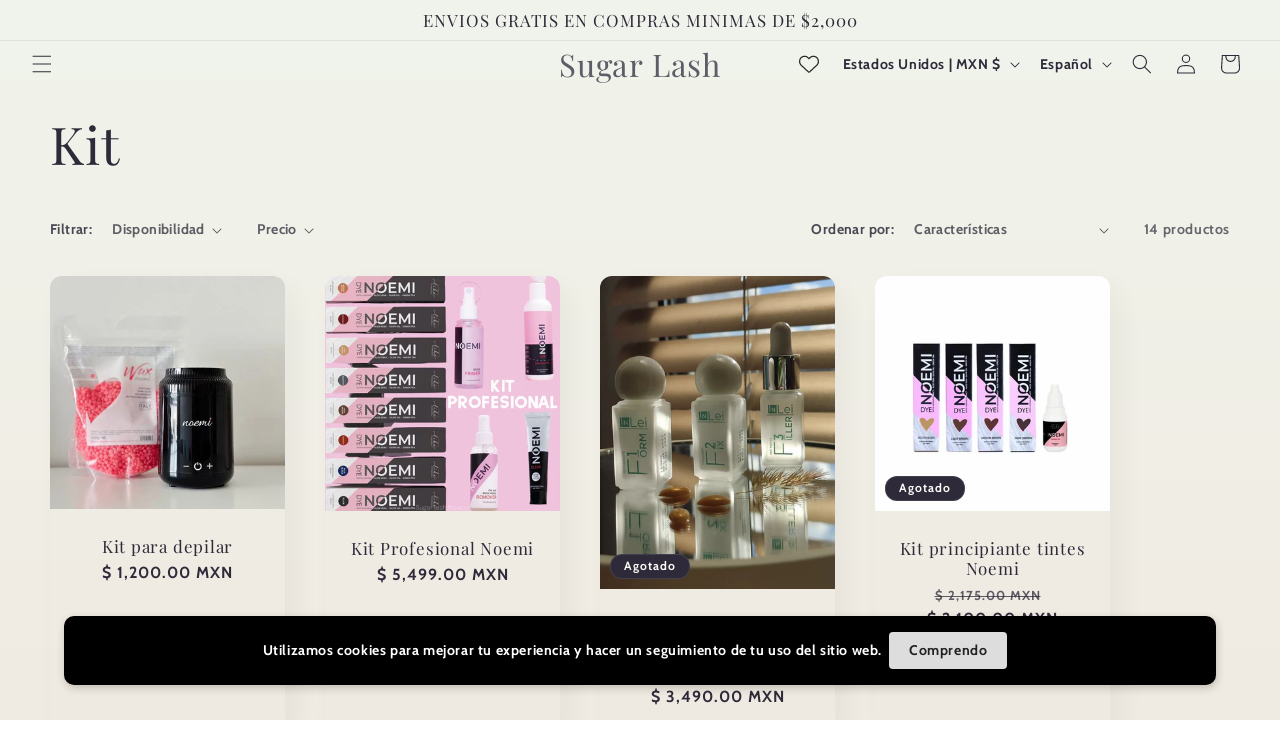

--- FILE ---
content_type: text/javascript
request_url: https://cdn-sf.vitals.app/assets/js/m53.2977a52b9264c6fc810a.chunk.bundle.js
body_size: 19921
content:
(window.webpackChunkvitalsLibrary=window.webpackChunkvitalsLibrary||[]).push([[8228],{1798:(t,e,o)=>{"use strict";o.d(e,{A:()=>s});var i=o(5859);var n;function r(){return r=Object.assign?Object.assign.bind():function(t){for(var e=1;e<arguments.length;e++){var o=arguments[e];for(var i in o)({}).hasOwnProperty.call(o,i)&&(t[i]=o[i])}return t},r.apply(null,arguments)}const s=t=>i.createElement("svg",r({"aria-hidden":"true","data-prefix":"fal","data-icon":"times",className:"times-light_svg__svg-inline--fa times-light_svg__fa-times times-light_svg__fa-w-10",xmlns:"http://www.w3.org/2000/svg",viewBox:"0 0 320 512"},t),n||(n=i.createElement("path",{fill:"currentColor",d:"M193.94 256 296.5 153.44l21.15-21.15c3.12-3.12 3.12-8.19 0-11.31l-22.63-22.63c-3.12-3.12-8.19-3.12-11.31 0L160 222.06 36.29 98.34c-3.12-3.12-8.19-3.12-11.31 0L2.34 120.97c-3.12 3.12-3.12 8.19 0 11.31L126.06 256 2.34 379.71c-3.12 3.12-3.12 8.19 0 11.31l22.63 22.63c3.12 3.12 8.19 3.12 11.31 0L160 289.94 262.56 392.5l21.15 21.15c3.12 3.12 8.19 3.12 11.31 0l22.63-22.63c3.12-3.12 3.12-8.19 0-11.31L193.94 256z"})))},173:(t,e,o)=>{"use strict";o.d(e,{A:()=>d});var i=o(8578);var n=o.n(i);var r=o(3543);var s=o(8387);var a=o(854);var l=n()(!1);l.i(r.A);l.i(s.A);l.i(a.A);l.push([t.id,".Vtl-ProductDetailsCard{display:grid;gap:var(--vtl-space-16);grid-template-columns:1fr}.Vtl-ProductDetailsCard__Image{height:auto;width:100%;max-height:250px;object-fit:contain}.Vtl-ProductDetailsCard__Details{display:flex;flex-direction:column;min-width:var(--vtl-space-1);padding:var(--vtl-space-0) var(--vtl-space-16) var(--vtl-space-16);gap:var(--vtl-space-16)}.Vtl-ProductDetailsCard__Title{margin-top:0;font-size:var(--vtl-font-size-20);font-weight:var(--vtl-font-weight-600);line-height:28px}.Vtl-ProductDetailsCard__ProductLink{text-decoration:none;color:inherit}.Vtl-ProductDetailsCard__Prices{display:flex;flex-flow:wrap;gap:var(--vtl-space-8);align-items:center}.Vtl-ProductDetailsCard__DiscountedPrice{font-size:var(--vtl-font-size-16);border:var(--vtl-border-width-2) solid;padding:var(--vtl-space-4) var(--vtl-space-8);border-radius:34px;font-weight:var(--vtl-font-weight-400)}.Vtl-ProductDetailsCard__Price{flex:0 0 auto;text-decoration-line:line-through;font-size:var(--vtl-font-size-14)}.Vtl-ProductDetailsCard__CompareAtPrice{flex:0 0 auto;text-decoration-line:line-through;font-size:var(--vtl-font-size-14)}.Vtl-ProductDetailsCard__Actions{display:flex;flex-direction:column;gap:var(--vtl-space-12)}.Vtl-ProductDetailsCard__Variants{max-width:100%}.Vtl-ProductDetailsCard__AcceptButton{border-radius:var(--vtl-border-radius-4);color:var(--vtl-color-text-default-on-light);border:var(--vtl-border-width-1) solid;height:var(--vtl-space-40);cursor:pointer;font-size:var(--vtl-font-size-14);font-weight:var(--vtl-font-weight-600);text-align:center}@media(min-width: 550px){.Vtl-ProductDetailsCard{grid-template-columns:392px repeat(auto-fit, minmax(260px, 400px));width:100%;max-width:1000px;justify-content:center}.Vtl-ProductDetailsCard__Image{object-fit:contain;max-height:360px;max-width:360px;padding:var(--vtl-space-0) var(--vtl-space-0) var(--vtl-space-32) var(--vtl-space-32)}.Vtl-ProductDetailsCard__Details{padding:var(--vtl-space-0) var(--vtl-space-32) var(--vtl-space-32) var(--vtl-space-0)}}",""]);const d=l},4563:(t,e,o)=>{"use strict";o.d(e,{A:()=>r});var i=o(8578);var n=o.n(i)()(!1);n.push([t.id,"@media(max-width: 767px){.Vtl-AddToCartPopup .Vtl-Modal__ContentWrapper{height:calc(100vh - 50px);height:100svh}}.Vtl-AddToCartPopup .Vtl-Modal__ContentWrapper .Vtl-Modal__Content{border-radius:0}.Vtl-AddToCartPopup .Vtl-Modal__Content{overflow-y:auto}.Vtl-AddToCartPopup__Header{display:flex;padding:16px 32px;align-items:center;border-bottom:1px solid rgba(214,214,214,.4);justify-content:space-between}.Vtl-AddToCartPopup__Header h5{flex:1;margin:0}@media(max-width: 767px){.Vtl-AddToCartPopup__Header{padding:16px}}.Vtl-AddToCartPopup__Message{display:flex;align-items:center;line-height:1}.Vtl-AddToCartPopup__Checkmark{margin-right:6px}.Vtl-AddToCartPopup__CloseButton{height:28px;width:28px;display:flex;align-items:center;justify-content:center;cursor:pointer}.Vtl-AddToCartPopup__CloseButton svg{width:20px;height:20px}.Vtl-AddToCartPopup__Banner{padding:16px;display:flex;align-items:center;font-size:24px;font-weight:bold}.Vtl-AddToCartPopup__Banner span{margin:0 6px}.Vtl-AddToCartPopup__VdBody{padding:16px;overflow:hidden;overflow-y:auto;max-height:100%;height:calc(100vh - 250px)}.Vtl-AddToCartPopup__VdBody__Title{font-size:22px;font-weight:bold;margin:0;padding-bottom:20px}.Vtl-AddToCartPopup__VdBody__BodyContainer{display:flex;font-size:14px;max-width:800px;justify-content:space-around;gap:16px;flex-direction:column;align-items:normal}.Vtl-AddToCartPopup__VdBody__BodyContainer img{width:auto;object-fit:contain}.Vtl-AddToCartPopup__VdBody__BodyContainer ol{display:flex;list-style-type:none;flex-direction:column;margin:0;gap:8px;padding:16px;background:rgba(34,34,34,.0549019608);border-radius:8px}.Vtl-AddToCartPopup__VdBody__BodyContainer li{display:flex;flex-direction:row;gap:8px;font-size:14px;width:100%;align-items:center}.Vtl-AddToCartPopup__VdBody__BodyContainer li span{width:24px}.Vtl-AddToCartPopup__VdBody__BodyContainer li select{width:100%;padding:6px 4px 6px 8px;border-radius:4px;font-family:inherit}.Vtl-AddToCartPopup__VdBody__VariantsContainer{display:flex;flex-direction:column;gap:8px;width:100%}.Vtl-AddToCartPopup__VdBody__ProductTitle{font-size:18px;margin:0;padding:0}.Vtl-AddToCartPopup__VdBody__PriceSection{display:flex;gap:18px;font-size:14px;flex-wrap:wrap}.Vtl-AddToCartPopup__VdBody__Quantity{width:-moz-fit-content;width:fit-content}.Vtl-AddToCartPopup__VdBody__DiscountedPrice{color:#b30909}.Vtl-AddToCartPopup__VdBody__Price,.Vtl-AddToCartPopup__VdBody__CompareAtPrice{text-decoration:line-through;color:inherit}.Vtl-AddToCartPopup__Footer{display:flex;padding:16px;align-items:center;border-top:1px solid rgba(214,214,214,.4);justify-content:flex-end;font-family:inherit}@media(min-width: 769px){.Vtl-AddToCartPopup__Footer{padding:16px 32px}}.Vtl-AddToCartPopup__Footer button{color:#fff;height:40px;border:none;border-radius:4px;padding:8px 15px;line-height:1.2;background-color:#222;text-align:center;cursor:pointer}.Vtl-AddToCartPopup__Footer.showShadow{box-shadow:0 -3px 20px 10px rgba(0,0,0,.1)}@media(min-width: 768px){.Vtl-AddToCartPopup .Vtl-Modal__ContentWrapper{overflow:hidden;width:800px}.Vtl-AddToCartPopup .Vtl-Modal__ContentWrapper .Vtl-Modal__Content{border-radius:8px}.Vtl-AddToCartPopup__Banner{padding:16px 32px}.Vtl-AddToCartPopup__VdBody__BodyContainer{flex-direction:row;gap:24px;width:auto;justify-content:flex-start;align-items:flex-start;max-height:100%}.Vtl-AddToCartPopup__VdBody__BodyContainer img{width:50%}.Vtl-AddToCartPopup__VdBody__VariantsContainer{width:50%}.Vtl-AddToCartPopup__VdBody{max-height:524px;height:auto;padding:32px}}",""]);const r=n},139:(t,e,o)=>{"use strict";o.d(e,{A:()=>r});var i=o(8578);var n=o.n(i)()(!1);n.push([t.id,".Vtl-Spinner{display:block !important;border-radius:50%;width:1em;height:1em;transform:translateZ(0);animation:vtl-spinner-rotate 1.1s infinite linear;margin:0 auto;border:.1em solid rgba(0,0,0,.2);border-left:.1em solid #000}@keyframes vtl-spinner-rotate{0%{transform:rotate(0deg)}100%{transform:rotate(360deg)}}@keyframes vtl-spinner-rotate{0%{transform:rotate(0deg)}100%{transform:rotate(360deg)}}@media(min-width: 769px){.Vtl-CheckoutClickModal__Content{width:780px}}.Vtl-CheckoutClickModal__Header{display:flex;height:56px;padding:16px;align-items:center;border-bottom:1px solid rgba(34,34,34,.2);justify-content:space-between;box-sizing:border-box}.Vtl-CheckoutClickModal__Text{display:block;text-overflow:ellipsis;max-width:100%;overflow:hidden;white-space:nowrap}.Vtl-CheckoutClickModal__Checkmark{margin-right:6px}.Vtl-CheckoutClickModal__CloseButton{height:28px;width:28px;display:flex;align-items:center;justify-content:center;cursor:pointer}.Vtl-CheckoutClickModal__CloseButton svg{width:20px;height:20px}.Vtl-CheckoutClickModal__Body{display:flex;flex-direction:column;padding:16px;gap:24px;max-height:calc(100vh - 250px);overflow-y:auto}@media(min-width: 769px){.Vtl-CheckoutClickModal__Body{max-height:564px;padding:32px;gap:20px}}.Vtl-CheckoutClickModal__OfferContainer{display:grid;grid-template-columns:1fr;align-items:center;gap:16px}@media(min-width: 769px){.Vtl-CheckoutClickModal__OfferContainer{gap:24px;grid-template-columns:calc(70% - 12px) calc(30% - 12px)}}.Vtl-CheckoutClickModal__ProductDetailsContainer{display:grid;grid-template-columns:calc(50% - 8px) calc(50% - 8px);justify-content:center;align-items:flex-start;gap:16px}@media(min-width: 460px){.Vtl-CheckoutClickModal__ProductDetailsContainer{grid-template-columns:calc(30% - 8px) calc(70% - 8px)}}@media(min-width: 769px){.Vtl-CheckoutClickModal__ProductDetailsContainer{gap:24px;grid-template-columns:calc(40% - 12px) calc(60% - 12px)}}.Vtl-CheckoutClickModal__Image{height:auto;width:100%;object-fit:contain;border-radius:var(--radius-4, 4px)}.Vtl-CheckoutClickModal__ProductDetailsContent{display:flex;flex-direction:column;justify-content:center;align-items:flex-start;gap:8px;overflow:hidden}.Vtl-CheckoutClickModal__OfferBadge{display:flex;height:24px;padding:var(--space-050, 2px) var(--space-300, 12px);justify-content:center;align-items:center;font-feature-settings:\"clig\" off,\"liga\" off}.Vtl-CheckoutClickModal__ProductTitle{display:block;overflow:hidden;font-feature-settings:\"clig\" off,\"liga\" off;text-overflow:ellipsis;margin:0;max-width:100%;white-space:nowrap}.Vtl-CheckoutClickModal__PriceSection{display:flex;gap:var(--space-200, 8px);flex-wrap:wrap}.Vtl-CheckoutClickModal__Price,.Vtl-CheckoutClickModal__CompareAtPrice{text-decoration:line-through;opacity:50%}.Vtl-CheckoutClickModal__VariantSelector{width:100%;border:1px solid rgba(34,34,34,.5);padding:8px;outline:none;box-shadow:none;max-width:195px}.Vtl-CheckoutClickModal__Actions{display:flex;align-items:center;justify-content:flex-end;gap:8px;box-sizing:border-box;overflow:hidden}@media(min-width: 769px){.Vtl-CheckoutClickModal__Actions{height:auto}}.Vtl-CheckoutClickModal__Actions .Vtl-CheckoutClickModal__AddToOrderButton--isDisabled{background-color:rgba(34,34,34,.2);pointer-events:none;padding:8px 16px;border:0}.Vtl-CheckoutClickModal__Actions .Vtl-Spinner{border-color:#fff;border-left-color:#0e0101}.Vtl-CheckoutClickModal__AddToOrderButton{display:flex;justify-content:center;align-items:center;width:100%;gap:2px;padding:8px 16px 8px 8px;box-sizing:border-box;cursor:pointer;border:0;background:rgba(0,0,0,0);font-family:inherit;font-size:inherit;letter-spacing:inherit;overflow:hidden}.Vtl-CheckoutClickModal__AddToOrderButton svg{width:20px;height:20px}.Vtl-CheckoutClickModal__AddToOrderButton--isDisabled .Vtl-CheckoutClickModal__AddToOrderButtonText{max-width:100%;color:#838384}@media(min-width: 769px){.Vtl-CheckoutClickModal__AddToOrderButton{width:auto}}.Vtl-CheckoutClickModal__AddToOrderButtonText{display:block;text-overflow:ellipsis;overflow:hidden;white-space:nowrap;max-width:calc(100% - 22px)}.Vtl-CheckoutClickModal__RemoveButton{display:flex;width:36px;padding:8px;align-items:center;justify-content:center;cursor:pointer;border:none;box-sizing:border-box;background:rgba(0,0,0,0);font-family:inherit;font-size:inherit;letter-spacing:inherit}.Vtl-CheckoutClickModal__RemoveButton svg{width:20px;height:20px}.Vtl-CheckoutClickModal__Footer{display:flex;padding:16px;align-items:center;border-top:1px solid rgba(34,34,34,.2);justify-content:flex-end;font-family:inherit;box-sizing:border-box}.Vtl-CheckoutClickModal__Footer.showShadow{box-shadow:0 -3px 20px 10px rgba(0,0,0,.1)}.Vtl-CheckoutClickModal__AcceptButton{border:0;border-radius:4px;padding:8px 16px;text-align:center;cursor:pointer;font-family:inherit;font-size:inherit;letter-spacing:inherit}",""]);const r=n},442:(t,e,o)=>{"use strict";o.d(e,{A:()=>r});var i=o(8578);var n=o.n(i)()(!1);n.push([t.id,".Vtl-Checkmark{color:#000;font-size:12px}",""]);const r=n},4250:t=>{var e=function(t){return'string'==typeof t};function o(t,o,i){var n=0;var r=0;if(''===t)return t;if(!t||!e(t))throw new TypeError('First argument to react-string-replace#replaceString must be a string');var s=o;(function(t){return t instanceof RegExp})(s)||(s=new RegExp('('+(a=s,l=/[\\^$.*+?()[\]{}|]/g,d=RegExp(l.source),a&&d.test(a)?a.replace(l,'\\$&'):a)+')','gi'));var a,l,d;var c=t.split(s);for(var u=1,p=c.length;u<p;u+=2)if(void 0!==c[u]&&void 0!==c[u-1]){r=c[u].length;n+=c[u-1].length;c[u]=i(c[u],u,n);n+=r}else console.warn('reactStringReplace: Encountered undefined value during string replacement. Your RegExp may not be working the way you expect.');return c}t.exports=function(t,i,n){Array.isArray(t)||(t=[t]);return function(t){var e=[];t.forEach(function(t){Array.isArray(t)?e=e.concat(t):e.push(t)});return e}(t.map(function(t){return e(t)?o(t,i,n):t}))}},3162:(t,e,o)=>{"use strict";o.d(e,{Py:()=>r,aG:()=>s,fE:()=>n});var i=o(1754);var n;!function(t){t.X79="none";t.T69="percent";t.T27="fixed_off"}(n||(n={}));var r;!function(t){t.X34="current_prices";t.F79="initial_prices"}(r||(r={}));const s=(t,e,o,r=!0)=>{if(o===n.T69)return t-e/100*t;return t-(r?i.b.T74.J74(e):e)}},7202:(t,e,o)=>{"use strict";o.d(e,{F:()=>n,n:()=>i});const i=0;const n=1},4359:(t,e,o)=>{"use strict";o.d(e,{K:()=>i});class i{F80(){return 0}U65(){}O22(){return!0}A38(){return!1}P7(t){}K82(t){}K83(){return this.R28}}},3297:(t,e,o)=>{"use strict";o.d(e,{Iy:()=>a,QC:()=>p,T7:()=>u,cN:()=>c,hX:()=>l});var i=o(593);var n=o(1754);var r=o(7798);var s=o(6636);const a=t=>(0,s.s)(t?'NewVolumeDiscountRadio':'VolumeDiscountRadio');function l(t){return t.reduce((e,o,i)=>Object.assign(Object.assign({},e),{[o.qty]:i===t.length-1?`${t[i].qty}+`:`${t[i].qty} - ${t[i+1].qty}`}),{})}function d(t){const[e,o]=n.b.X64.n72(r.X.G54);return{[i.sC.V0]:`${e(o.H28)} {{ quantity }} ${e(o.E75)} {{ discount_amount }} ${e(o.H27)}`,[i.sC.V1]:`${e(o.H28)} {{ quantity }} ${e(o.H26)} {{ price_each }} ${e(o.E76)}`,[i.sC.Y28]:`${e(o.H28)} {{ quantity }} ${e(o.H29)} ${e(o.E78)} {{ discount_total }}`,[i.sC.T28]:`${e(o.H28)} {{ quantity }} ${e(o.H26)} {{ price_each }}`}[t]}function c(t,e,o){if(-1===t.findIndex(t=>0===t))return t;const i=t.reduce((t,e)=>{if(!e)return t;t[e]||(t[e]=0);t[e]+=1;return t},{});const n=Object.keys(e).map(Number);n.unshift(o);let r=0;return t.map(t=>{if(0!==t)return t;let o=n[r];for(;o&&(i[o]||0)>=e[o];){r+=1;o=n[r]}if(o){i[o]||(i[o]=0);i[o]+=1;return o}return 0})}function u({R55:t,h4:e,s64:o,v23:n,T29:r}){if(void 0===t)return e||d(i.sC.T28);if(o){const e=o[t];if(e)return e}if(Object.values(i.sC).includes(r)){const t=d(r);if(t)return t}return n||d(i.sC.V0)}function p(t,e){const o=void 0!==t&&e?e[t]:void 0;return{title:(null==o?void 0:o.title)||'',badge:(null==o?void 0:o.badge)||'',subtitle:(null==o?void 0:o.subtitle)||'',label:(null==o?void 0:o.label)||''}}},9547:(t,e,o)=>{"use strict";o.d(e,{u:()=>y});var i=o(8836);var n=o(5859);var r=o(3297);var s=o(1785);const a=(0,n.memo)(function({className:t,onChange:e,index:o,selectedId:a,selectName:l,disabledOptions:d=[],variants:c,radioWithSubtitle:u=!1}){const p=(0,n.useMemo)(()=>(0,r.Iy)(u),[u]);const h=(0,n.useCallback)(t=>{null==e||e(Number(t.key),o)},[o,e]);const v=(0,n.useMemo)(()=>c.map(t=>({key:t.Y68,label:t.W53})),[c]);let f=(0,n.useMemo)(()=>v.find(t=>t.key===a),[v,a]);f||(f=v[0]);return(0,i.Y)(s.J,{formName:l,className:p({element:'VariantSelector',extra:t,modifiers:{Invalid:0===a}}),options:v,selectedOption:f,disabledOptions:d,onChange:h})});var l=o(593);var d=o(1076);var c=o(8430);var u=o(5956);var p=o(7466);var h=o(1754);var v=o(773);var f=o(245);const g=(t,e)=>(0,d.sH)(void 0,void 0,void 0,function*(){try{const o=`${window.location.origin}${window.location.pathname}?${(0,f.lc)({section_id:t,variant:e})}`;const i=yield fetch(o);if(!i.ok)throw new Error(`HTTP ${i.status}: ${i.statusText}`);const n=yield i.text();return(new DOMParser).parseFromString(n,'text/html')}catch(t){throw new Error('Could not fetch updated document')}});const m=t=>(0,d.sH)(void 0,void 0,void 0,function*(){if((0,c.WI)()||(0,c.bl)())try{const e=document.querySelector('media-gallery');if(!e)return;const o=h.b.T77.w39();const i=null==o?void 0:o.S41.find(e=>e.Y68===t);if(!i)throw new Error('Variant not found');if(!i.B59)return;if((0,c.WI)()){const o=(0,c.R$)();if(!o)throw new Error('Section ID not found');const n=document.querySelector('product-info');n&&'updateMedia'in n?yield((t,e,o,i)=>(0,d.sH)(void 0,void 0,void 0,function*(){try{const n=yield g(e,o);t.updateMedia(n,i)}catch(t){u.a.n24(new p.v('Could not update product media using product-info',p.J.W38,{L71:{vid:o,sid:e,err:t instanceof Error?t.message:String(t)}}));throw t}}))(n,o,t,i.B59):'setActiveMedia'in e&&(yield((t,e,o)=>(0,d.sH)(void 0,void 0,void 0,function*(){const i=`${e}-${o}`;t.setActiveMedia(i,!0)}))(e,o,i.B59))}else(0,c.bl)()&&(yield((t,e)=>(0,d.sH)(void 0,void 0,void 0,function*(){const o=(0,c.qh)();if(!o)throw new Error('Section ID not found');try{const i=(yield g(o,e)).querySelector('media-gallery');i&&t.replaceWith(i)}catch(t){u.a.n24(new p.v('Could not update product media by replacing media-gallery',p.J.W38,{L71:{vid:e,sid:o,err:t instanceof Error?t.message:String(t)}}))}}))(e,t))}catch(e){u.a.n24(new p.v('Could not update media on tier change',p.J.W38,{L71:{vid:t,err:e instanceof Error?e.message:String(e),t:(0,v.D)(),sr:10}}))}});const y=(0,n.memo)(function({tier:t,onVariantChange:e,selectedVariantIds:o,variants:s,variantQuantities:d,variantSelectorType:c,radioWithSubtitle:u=!1}){const p=(0,n.useMemo)(()=>(0,r.Iy)(u),[u]);const h=(0,n.useMemo)(()=>s.filter(t=>t.M21),[s]);const v=(0,n.useCallback)((i,n)=>{if('undefined'==typeof n)null==e||e(Array.from(new Array(t.qty)).map(()=>i));else{if(!o)return;const t=[...o];t[n]=i;null==e||e(t,n)}i&&0!==i&&m(i)},[e,o,t.qty]);const f=(0,n.useMemo)(()=>{if(c===l.zm.N40)return h.map(t=>t.Y68).filter(e=>d[e]<=t.qty);if(c===l.zm.K84){const t=null==o?void 0:o.reduce((t,e)=>{t[e]||(t[e]=0);t[e]+=1;return t},{});return h.map(t=>t.Y68).filter(e=>((null==d?void 0:d[e])||0)-((null==t?void 0:t[e])||0)<1)}return[]},[h,o,t.qty,d,c]);switch(c){case l.zm.K84:return(0,i.Y)("ol",{className:p('Variants','Each'),children:Array.from(new Array(t.qty)).map((e,n)=>(0,i.FD)("li",{className:p('VariantsItem'),children:[t.qty>1&&!u&&(0,i.FD)("span",{className:p('VariantsItemNumber'),children:["#",n+1]}),(0,i.Y)(a,{selectedId:o[n],index:n,onChange:v,disabledOptions:f,selectName:`VDSelect-${t.qty}-${n}`,variants:h,radioWithSubtitle:u})]},n))});case l.zm.N40:return(0,i.Y)("ol",{className:p('Variants','One'),children:(0,i.Y)("li",{className:p('VariantsItem'),children:(0,i.Y)(a,{selectedId:o[0],onChange:v,disabledOptions:f,selectName:`VDSelect-${t.qty}-all`,variants:h,radioWithSubtitle:u})})});default:return null}})},1455:(t,e,o)=>{"use strict";o.d(e,{I:()=>d,k:()=>c});var i=o(1754);var n=o(9661);var r=o(7798);var s=o(593);var a=o(5254);function l(t,e,o){let n=e;if(r=o,!i.b.T74.w45()&&r===s.Sv.P60){n=i.b.T74.J74(e);n=i.b.T74.d66(n)}var r;return o===s.Sv.P60?100*n:Math.round(n/100*t)}function d(t,e,o){return t-l(t,e,o)}class c extends n.X{m84(t){const e=this.W54||0;let o=t.value;if(this.s65){o=i.b.T74.J74(t.value);o=i.b.T74.d66(o)}return'fixed_price'===a.B.M75().X53?o:o/100*e}K85(){const t=i.b.T77.w66();if(t){this.W54=i.b.T74.H34(t.W54);i.b.T74.w45()||'fixed_price'===a.B.M75().X53&&(this.s65=!0)}}x80(t,e=!1){const[o,n]=i.b.X64.n72(r.X.G54);const s=i.b.T74.O61(+this.m84(t).toFixed(2)*t.qty);return s&&e?s:`${o(n.E78)} ${s}`}A40(t){return Number(this.W54)-this.m84(t)}v26(t,e=!1){const[o,n]=i.b.X64.n72(r.X.G54);const s=i.b.T74.O61(t);return s&&e?s:`${s} ${o(n.E76)}`}o61(t,e=!1){const[o,n]=i.b.X64.n72(r.X.G54);let s=t.value;if(this.s65){s=i.b.T74.J74(t.value);s=i.b.T74.d66(s)}const a=i.b.T74.O61(s);return a&&e?a:`${a} ${o(n.H27)} ${o(n.E76)}`}v27(t,e){const o=Number(e.toFixed(2))*t.qty;return i.b.T74.O61(o.toFixed(2))||''}F81(t,e=!1){const[o,n]=i.b.X64.n72(r.X.G54);return e?`${t}%`:`${t}% ${o(n.H27)}`}}},5254:(t,e,o)=>{"use strict";o.d(e,{B:()=>s,_:()=>r});var i=o(1754);var n=o(593);function r(t,e){return!(!t.qty||'0'===t.qty)&&(!!e||!!t.value&&1!==Number(t.qty))}class s{constructor(){this.v23=null;this.s64=null;this.j60=null;this.h4=null}static M75(){this.S79||(this.S79=new this);return this.S79}X52(t){const e=!!n.sC[t.theme];this.b68=t.discount_format_select_table_quantity;this.d38=t.discount_format_select_table_price;this.b69=t.discount_format_select_table_discount;this.T66=t.bg_color;this.X7=t.color;this.Y68=t.id;this.V2=t.layout;this.T29=t.theme;this.L0=t.layout_bg_color;this.T30=t.layout_svg;this.F82=t.layout_text_color;this.o62=t.product_page_button_text||t.button_text||'Add to cart';this.X82=t.name;this.X35=t.tiers;this.X53=t.type;this.P61=[];this.x81=t.variant_quantities;this.s66=t.variant_selector_type;this.buttonText=t.button_text;this.buttonTextColor=t.button_text_color;this.buttonColor=t.button_color;this.buttonStyle=t.button_style;this.v28=t.highlight_tier_label;this.I42=t.highlight_tier;this.L76=t.accent_color;this.L1=t.border_radius;this.D20=t.border_thickness;this.s67=t.radio_badge_text_color;this.i30=t.radio_badge_background_color;this.F83=t.label_text_color;this.q35=t.label_background_color;this.v23=t.discount_format_text;this.s64=t.discount_format_tiers;this.j60=t.discount_format_tier_labels;this.e10=t.hide_total_price_without_discount;this.D21=e&&t.show_tier_zero;this.v29=e&&t.use_native_atc_button;this.j61=e&&t.preselect_highlighted_tier;this.h4=t.discount_format_text_tier_zero;this.h5=e&&t.hide_native_variants_selector;this.h6=e&&t.hide_native_quantity_selector;this.A41=t.hide_per_item_price;this.F84=t.hide_total_price;this.e10=t.hide_total_price_without_discount;this.F85=t.hide_save_amount;this.x82=t.radio_with_subtitle;this.x83=t.selected_tier_color;this.l33=t.selected_tier_border_color;this.s68=t.unselected_tier_color;this.i31=t.unselected_tier_border_color;this.v30=t.tier_title_text_color;this.x84=t.subtitle_text_color;this.G0=t.price_text_color;this.v31=t.full_price_text_color;this.x85()}x85(){var t,e;const o=[];null===(t=this.X35)||void 0===t||t.forEach(t=>{if(r(t,this.x82)){const e={value:Number(t.value),qty:Number(t.qty)};const n=e.qty;let r=0;const s=i.b.T77.r65();void 0!==s&&void 0!==this.x81[s]&&(r=this.x81[s]);r>=n&&o.push(e)}});this.D22=o.length!==(null===(e=this.P61)||void 0===e?void 0:e.length);this.P61=o;this.T31=this.P61.length}}},593:(t,e,o)=>{"use strict";o.d(e,{DU:()=>f,Ef:()=>l,KW:()=>a,PF:()=>g,RK:()=>p,Sv:()=>i,U6:()=>r,YS:()=>d,qK:()=>v,sC:()=>c,xo:()=>n,zm:()=>h});var i;!function(t){t.P60="fixed_price";t.L2="fixed_percent"}(i||(i={}));var n;!function(t){t[t.W16=1]="W16";t[t.I43=2]="I43";t[t.N42=3]="N42";t[t.X36=4]="X36";t[t.X73=5]="X73"}(n||(n={}));var r;!function(t){t[t.L3=0]="L3";t[t.L4=1]="L4";t[t.P62=2]="P62";t[t.R56=9]="R56";t[t.D23=1002]="D23"}(r||(r={}));var s;!function(t){t[t.L3=0]="L3";t[t.L4=1]="L4";t[t.P62=2]="P62";t[t.R56=9]="R56"}(s||(s={}));var a;!function(t){t[t.W17=22]="W17";t[t.T13=23]="T13"}(a||(a={}));var l;!function(t){t[t.Y29=24]="Y29";t[t.V3=25]="V3";t[t.X37=26]="X37";t[t.X84=27]="X84"}(l||(l={}));var d;!function(t){t[t.Y29=28]="Y29";t[t.V3=29]="V3";t[t.X37=30]="X37"}(d||(d={}));var c;!function(t){t[t.V1=14]="V1";t[t.V0=15]="V0";t[t.Y28=16]="Y28";t[t.T28=17]="T28";t[t.P63=1001]="P63"}(c||(c={}));var u;!function(t){t[t.P63=1001]="P63";t[t.A42=1002]="A42"}(u||(u={}));const p=1003;var h;!function(t){t.P64="none";t.N40="one";t.K84="each"}(h||(h={}));var v;!function(t){t.Outline="outline";t.Fill="fill";t.Link="link"}(v||(v={}));var f;!function(t){t.X36="badge";t.X38="table";t.X39="radio"}(f||(f={}));function g(t){return'undefined'!=typeof r[t]?f.X36:'undefined'!=typeof c[t]?f.X39:f.X38}},4484:(t,e,o)=>{"use strict";o.r(e);o.d(e,{G54:()=>Ce});var i=o(1076);var n=o(8076);var r=o(8836);var s=o(9235);var a=o(7798);var l=o(7902);var d=o(3162);var c=o(1754);var u=o(1798);var p=o(5432);var h=o(5859);const v=(0,h.memo)(function({P65:t}){const[e,o]=c.b.X64.n72(a.X.G54);return(0,r.FD)("div",{className:dt('Header'),children:[(0,r.FD)("section",{className:dt('Message'),children:[(0,r.Y)(p.l,{className:dt('Checkmark')}),(0,r.Y)("div",{children:e(o.c37)})]}),(0,r.Y)("div",{className:dt('CloseButton'),onClick:t,children:(0,r.Y)(u.A,{})})]})});var f=o(889);var g;!function(t){t.W18="bundle";t.Y30="bogo";t.Y78="vd"}(g||(g={}));var m=o(593);var y=o(3515);var _=o(2085);var b=o(8863);var C=o(457);var x=o(9903);var w=o(7202);var k=o(2924);const V=(t,e,o=!1)=>{const i=(t=>t.map(t=>({qty:parseInt(t.qty,10),value:parseFloat(parseFloat(t.value).toFixed(2))})))(t);const n=[...i].sort((t,e)=>e.qty-t.qty).find(t=>t.qty<=e);if(o){const t=i.find(t=>t.qty>e);if(t)return Object.assign(Object.assign({},t),{qty:t.qty-e||1});if(n)return Object.assign(Object.assign({},n),{qty:1})}return n};function P(t,e){return t===m.Sv.L2?`${e}%`:(0,r.Y)(f.e,{value:e})}function T(t,e,o){switch(t){case g.Y78:return function(t){var e;const{popupShowForAnyQuantity:o,bestOffer:i}=t;if(!o)return!0;const n=i.vd;const r=parseInt(n.tiers[0].qty,10);return parseInt((null===(e=document.querySelector(_.z4))||void 0===e?void 0:e.value)||'1',10)<r}(e);case g.Y30:return function(t,e){const{quantity:o,'product-id':i}=e;const n=t.processedItems[w.n][0];const r=n.quantity;return Number(i)===n.id&&o>=r}(e,o);case g.W18:return!0;default:return!1}}function A(t){return(0,i.sH)(this,void 0,void 0,function*(){yield c.b.X67.Q54({addToCartItems:[(0,k.dh)(t.id,t.quantity||1)],onStayOnTheSamePage:x.rI,shouldRedirectToCartOnDrawerOrNotificationFail:!0,useAcceleratedCheckoutRedirects:!0})})}var B=o(5956);var X=o(7466);var O=o(5731);var N=o(796);var S=o(5690);var D=o(3252);var Y=o(5201);var I=o(2916);var M=o(6636);var $=o(2913);var q=o(5172);var F=o.n(q);var j=o(1785);var E=o(1204);var G=o(173);const L='ProductDetailsCard';const R=(0,M.s)(L);const W=(0,h.memo)(function({L5:t,N45:e,X40:o,R58:i,G2:n}){const[l,u]=(0,h.useState)((t=>{try{if(!t.variants.length)throw new Error('Product must have at least one variant');const e=t.variants.find(e=>e.id===t.prefVariant);if(e)return e;throw new Error('No preferred variant found for ATC Popup')}catch(e){B.a.n24(new X.v('UpsellBuilder ATC Popup: Invalid Product Data',X.J.W38,{L71:{Y61:(0,O.X5)(e),V4:JSON.stringify(t)}}));return t.variants[0]}})(t));const p=(0,h.useMemo)(()=>(0,Y.gN)(),[]);const v=(0,h.useMemo)(()=>t.variants.length>1,[t.variants.length]);(0,$.O)(L,G.A.toString()+function(t){const{popupSelectBackgroundColor:e,popupSelectTextColor:o,textColor:i,backgroundColor:n}=t;const r=(0,y.K6)(e);const s=(0,y.K6)(o);const a=(0,y.K6)(i);const l=(0,y.K6)(n);return`\n\t\t.Vtl-ProductDetailsCard__Variants .Vtl-Dropdown__Header { color: ${s}; background-color: ${r}; }\n\t\t.Vtl-ProductDetailsCard__Variants-Portal li { color: ${s}; background-color: ${r} !important; }\n\t\t.Vtl-ProductDetailsCard__AcceptButton { color: ${a}; background-color: ${l}; border-color: ${l}; }\n\t\t.Vtl-ProductDetailsCard__DiscountedPrice { border-color: ${l}; }\n\t`}({backgroundColor:o.backgroundColor,popupSelectBackgroundColor:o.popupSelectBackgroundColor,popupSelectTextColor:o.popupSelectTextColor,textColor:o.textColor}),!1);const[g,m]=(0,E.N)(a.X.G54);const _=(0,h.useMemo)(()=>({P66:g(m.m18),N46:g(m.n70)}),[g,m]);const b=(0,h.useMemo)(()=>l.availableForSale?o.acceptButton:_.P66,[l.availableForSale,o.acceptButton,_.P66]);const C=(0,h.useCallback)(t=>t.availableForSale?t.title:`${t.title} - ${_.N46}`,[_.N46]);const x=(0,h.useMemo)(()=>p.t44&&l.compareAtPrice&&l.compareAtPrice>l.price?(0,r.Y)("div",{className:R('CompareAtPrice'),children:(0,r.Y)(f.e,{value:l.compareAtPrice,shouldConvert:!1,shouldRound:!1})}):null,[l.compareAtPrice,l.price,p.t44]);const w=(0,h.useCallback)(e=>{const o=Number(e.key);const n=t.variants.find(t=>t.id===o);n?u(n):B.a.n24(new X.v('UpsellBuilder ATC Popup: Product Details Card',X.J.W38,{L71:{msg:'Product variant not found',offerProduct:JSON.stringify(t),selectedProductId:o,offerType:i}}))},[t,i]);const k=(0,h.useCallback)(t=>{if(!l.availableForSale)return;new s.j(F()(t.target)).K72();null==e||e(l.id)},[e,l.id,l.availableForSale]);const V=(0,h.useMemo)(()=>{const{discountAmount:t,discountType:e}=o.bestOffer[i];return(0,d.aG)(l.price,t,e,!0)},[o,i,l.price]);const P=(0,h.useMemo)(()=>t.variants.map(t=>({key:t.id,label:C(t)})),[C,t.variants]);const T=(0,h.useMemo)(()=>P.find(t=>t.key===l.id),[P,l.id]);return(0,r.FD)("div",{className:R(),children:[(0,r.Y)("a",{href:c.b.T77.w71(t.handle),target:"_blank",rel:"noreferrer",children:(0,r.Y)("img",{className:R('Image'),src:c.b.W65.w74(l.imageSrc||t.imageUrl,N.W.W45),alt:l.imgAltText||t.imgAltText})}),(0,r.FD)("div",{className:R('Details'),children:[(0,r.Y)("div",{className:R('Title'),children:(0,r.Y)("a",{className:R('ProductLink'),href:c.b.T77.w71(t.handle),target:"_blank",rel:"noreferrer",children:v?l.title:t.title})}),(0,S.i)(a.X.D74)&&p.y50&&t.handle&&(0,r.Y)(D.g,{productHandle:t.handle,alignment:I.G.X59,format:"{{ stars }} ({{ totalReviews }})"}),(0,r.FD)("div",{className:R('Prices'),children:[(0,r.Y)("div",{className:R('DiscountedPrice'),children:(0,r.Y)(f.e,{value:V,shouldConvert:!1,shouldRound:!1})}),l.price!==V?(0,r.Y)("div",{className:R('Price'),children:(0,r.Y)(f.e,{value:l.price,shouldConvert:!1,shouldRound:!1})}):null,x]}),(0,r.FD)("div",{className:R('Actions'),children:[v&&(0,r.Y)("div",{children:(0,r.Y)(j.J,{className:R('Variants'),options:P,onChange:w,selectedOption:T,size:"small"})}),(0,r.Y)("button",{onClick:k,type:"button",className:R('AcceptButton'),disabled:!l.availableForSale||n,children:b})]})]})]})});var H=o(4250);var z=o.n(H);function J(t,e,o=/{{\s*(\S+?)\s*}}/g){return z()(t,o,(t,o)=>{const i=e[t];return'function'==typeof i?i(t,o):i})}var U=o(2606);var K=o(8302);var Q=o(5541);const Z=(0,h.memo)(function({G3:t,X40:e,R58:o,P65:n,G4:s}){const{popUpTitle:l,bestOffer:u,popupBackgroundColor:p,popupTextColor:m}=e;const _=(0,h.useMemo)(()=>o===g.Y30,[o]);const b=(0,h.useMemo)(()=>{return t=e.processedItems,null===(o=null==t?void 0:t[1])||void 0===o?void 0:o[0];var t,o},[e.processedItems]);const[C,w]=(0,h.useState)(!1);const V=(0,h.useCallback)(e=>(0,i.sH)(this,void 0,void 0,function*(){if(!C){w(!0);try{const{id:i,'product-id':n,quantity:r}=t;if(!n)throw new Error('Initial product id is missing');if(!i)throw new Error('Initial product variant id is missing');if(!b)throw new Error('Offer product is missing');if(!b.quantity)throw new Error('Offer product quantity is missing');const a=u[o];if(!a)throw new Error('Best offer values are missing');const l=[Object.assign({pid:b.id,vid:e,q:b.quantity||1},o===g.Y30&&{b:!0}),Object.assign({pid:n,vid:i,q:r},o===g.Y30&&{b:!1})];const d={eid:a.id,ptid:K.Bw.i68,pd:l};const p=(0,U.eX)(a.id,o);const h=o===g.Y30?Y.p4.X54:Y.p4.G64;const v=(0,k.dh)(i,r,(0,U.$c)(p,h));const f=(0,k.dh)(e,b.quantity,(0,U.$c)(p,h));yield c.b.X67.Q54({addToCartItems:[v,f],saveDiscountData:d,onStayOnTheSamePage:x.rI,onAfterAddToCart:s,shouldRedirectToCartOnDrawerOrNotificationFail:!0,useAcceleratedCheckoutRedirects:!0})}catch(t){Q.aU.n24(new X.v('Popup ProductBundle/Bogo Content: Failed to apply offer from the Add-to-Cart popup',X.J.W38,{L71:{msg:(0,O.X5)(t),mid:a.X.B9}}))}finally{n()}}}),[t,b,u,o,s,n,C]);const P=(0,h.useCallback)(t=>{const{discountAmount:e,discountType:i}=u[o];return J(t,{value:i===d.fE.T69?`${e}%`:(0,r.Y)(f.e,{value:e}),quantity:b.quantity},void 0)},[u,b,o]);(0,$.O)('AddToCartPopup',function(t){const{popupTextColor:e,popupBackgroundColor:o}=t;const i=(0,y.K6)(e);const n=(0,y.K6)(o);return`\n\t\t.Vtl-AddToCartPopup__PopupBogoBundleContent { color: ${i}; background-color: ${n}; border-color: ${n}; }`}({popupTextColor:m,popupBackgroundColor:p}));return(0,r.FD)("div",{className:dt('PopupBogoBundleContent'),children:[(0,r.Y)(v,{P65:n}),(0,r.Y)("div",{className:dt('Banner'),children:_?P(l):l}),(0,r.Y)(W,{X40:e,R58:o,L5:b,N45:V,G2:C})]})});var tt=o(9090);var et=o(9547);var ot=o(1455);var it=o(2628);const nt={qty:1,value:0};const rt=(0,h.memo)(function({G3:t,X40:e,R58:o,P65:n,G4:s}){var l,d;const{popupBackgroundColor:u,popupTextColor:p,acceptButton:g,popUpTitle:b,popupSelectBackgroundColor:C,popupSelectTextColor:w,backgroundColor:T,textColor:A,popupVariantSelectorType:M}=e;const q=e.bestOffer[o];const{variant_quantities:F,type:j,radio_with_subtitle:E}=q;const G=(0,h.useRef)(null);const L=(0,h.useRef)(null);const W=(0,h.useMemo)(()=>(0,Y.gN)(),[]);const[H,z]=(0,h.useState)(!1);const U=(0,h.useMemo)(()=>c.b.T77.w39(),[]);const[Q,Z]=(0,h.useState)(c.b.T77.w66());const rt=(0,h.useMemo)(()=>(null==U?void 0:U.S41)||[],[null==U?void 0:U.S41]);const st=(0,h.useMemo)(()=>{var t;return parseInt((null===(t=document.querySelector(_.z4))||void 0===t?void 0:t.value)||'1',10)},[]);const at=(0,h.useMemo)(()=>{const t=new Map;for(const e of rt)t.set(e.Y68,e);return t},[rt]);const lt=(0,h.useMemo)(()=>V(q.tiers,st,!0),[st,q.tiers]);const[ct,ut]=(0,h.useState)(lt||nt);const[pt,ht]=(0,h.useState)((null==lt?void 0:lt.qty)||nt.qty);const[vt,ft]=(0,h.useState)(function(t,e){const o=(null==t?void 0:t.qty)||0;return Array(o).fill(e)}(ct,(null==Q?void 0:Q.Y68)||0));const gt=(0,h.useCallback)(r=>(0,i.sH)(this,void 0,void 0,function*(){if(!H){z(!0);try{const{id:i,'product-id':n}=t;if(!n||!i)throw new Error('Initial product is missing');const a=[...r,i];const l=e.bestOffer[o];const d=a.map(t=>(0,k.dh)(t,1));const u={eid:l.id,ptid:K.Bw.i68,pd:d.map(({id:t,quantity:e})=>({pid:n,vid:t,q:e}))};yield c.b.X67.Q54({addToCartItems:d,saveDiscountData:u,onStayOnTheSamePage:x.rI,onAfterAddToCart:s,shouldRedirectToCartOnDrawerOrNotificationFail:!0,useAcceleratedCheckoutRedirects:!0})}catch(t){B.a.n24(new X.v('Popup VD Content: Failed to apply offer from the Add-to-Cart popup',X.J.W38,{L71:{msg:(0,O.X5)(t),mid:a.X.B9}}))}finally{n()}}}),[n,o,e.bestOffer,s,t,H]);const mt=(0,h.useCallback)((t,e=0)=>{const o=at.get(t[e]);o&&Z(o);ft(t)},[at]);const yt=(0,h.useMemo)(()=>{var t,e;return{src:c.b.W65.w74((null===(t=null==Q?void 0:Q.W55)||void 0===t?void 0:t.Y44)||'',N.W.W45),alt:(null===(e=null==Q?void 0:Q.W55)||void 0===e?void 0:e.Y45)||'Product Image'}},[null===(l=null==Q?void 0:Q.W55)||void 0===l?void 0:l.Y45,null===(d=null==Q?void 0:Q.W55)||void 0===d?void 0:d.Y44]);const _t=(0,h.useCallback)(t=>{ht(t);ft(e=>{if(t>pt){const o=Array(t-pt).fill((null==Q?void 0:Q.Y68)||0);return[...e,...o]}const o=[...e];const i=pt-t||0;return o.splice(0,o.length-i)||[]})},[pt,null==Q?void 0:Q.Y68]);const bt=(0,h.useMemo)(()=>{const t=(null==Q?void 0:Q.W54)||0;const e=(null==ct?void 0:ct.value)||0;return(0,it.t)((0,ot.I)(t,e,j))},[null==ct?void 0:ct.value,Q,j]);const Ct=(0,h.useMemo)(()=>{const t=null==ct?void 0:ct.value;const e=t||0;const o=t?t*pt:0;const i=bt*pt;return J(b,{quantity:pt,quantity_interval:`${null==ct?void 0:ct.qty}+`||0,price_each:P(m.Sv.P60,bt),price_total:P(m.Sv.P60,i),discount_amount:P(j,e),discount_total:P(j,j===m.Sv.P60?o:e)},void 0)},[pt,null==ct?void 0:ct.qty,null==ct?void 0:ct.value,bt,b,j]);const xt=(0,h.useMemo)(()=>W.t44&&(null==Q?void 0:Q.E42)?(0,r.Y)(f.e,{className:dt('VdBody__CompareAtPrice'),value:(0,it.t)(Q.E42),shouldConvert:!1,shouldRound:!1},`${Q.E42}`):null,[null==Q?void 0:Q.E42,W.t44]);(0,$.O)('AddToCartVdPopup',function(t){const{popupTextColor:e,popupBackgroundColor:o,popupSelectBackgroundColor:i,popupSelectTextColor:n,backgroundColor:r,textColor:s}=t;const a=(0,y.K6)(e);const l=(0,y.K6)(o);const d=(0,y.K6)(i);const c=(0,y.K6)(n);return`\n\t\t.Vtl-AddToCartPopup__AtcPopupVdContent { color: ${a}; background-color: ${l}; border-color: ${l}; }\n\t\t.Vtl-AddToCartPopup__AtcPopupVdContent .Vtl-AddToCartPopup__VdBody__Title { color: ${a}; }\n\t\t.Vtl-AddToCartPopup__AtcPopupVdContent select { background-color: ${d}; color: ${c}; }\n\t\t.Vtl-AddToCartPopup__AtcPopupVdContent .Vtl-QuantitySelector__Container { background-color: ${d}; color: ${c}; }\n\t\t.Vtl-AddToCartPopup__AtcPopupVdContent .Vtl-QuantitySelector__Container input { color: ${c}; }\n\t\t.Vtl-AddToCartPopup__AtcPopupVdContent .Vtl-AddToCartPopup__Footer button { background-color: ${(0,y.K6)(r)}; color: ${(0,y.K6)(s)} }\n\t\t`}({popupTextColor:p,popupBackgroundColor:u,popupSelectBackgroundColor:C,popupSelectTextColor:w,backgroundColor:T,textColor:A}));(0,h.useEffect)(()=>function(t,e){const o=null==t?void 0:t.current;const i=null==e?void 0:e.current;if(!o||!i)return;o.scrollHeight>400?i.classList.add('showShadow'):i.classList.remove('showShadow')}(L,G),[L,G,pt]);(0,h.useEffect)(()=>{const t=V(q.tiers,pt+st);ut({qty:pt,value:(null==t?void 0:t.value)||nt.value})},[pt,st,q.tiers]);return(0,r.FD)("div",{className:dt('AtcPopupVdContent'),children:[(0,r.Y)(v,{P65:n}),(0,r.FD)("div",{className:dt('VdBody'),children:[(0,r.Y)("h2",{className:dt('VdBody__Title'),children:Ct}),(0,r.FD)("div",{className:dt('VdBody__BodyContainer'),ref:L,children:[(0,r.Y)("img",{className:R('Image'),src:yt.src,alt:yt.alt}),(0,r.FD)("div",{className:dt('VdBody__VariantsContainer'),children:[(0,r.FD)("p",{className:dt('VdBody__ProductTitle'),children:[" ",null==U?void 0:U.W53]}),(0,S.i)(a.X.D74)&&W.y50&&U&&(0,r.Y)(D.g,{productHandle:U.V39,alignment:I.G.X59,format:"{{ stars }} ({{ totalReviews }})"}),(0,r.FD)("div",{className:dt('VdBody__PriceSection'),children:[(0,r.Y)(f.e,{className:dt('VdBody__DiscountedPrice'),value:bt,shouldConvert:!1,shouldRound:!1},`${bt}`),(0,r.Y)(f.e,{className:dt('VdBody__Price'),value:(0,it.t)((null==Q?void 0:Q.W54)||0),shouldConvert:!1,shouldRound:!1},`${null==Q?void 0:Q.W54}`),xt]}),(0,r.Y)("div",{className:dt('VdBody__Quantity'),children:(0,r.Y)(tt.K,{value:pt,onValueChange:_t,shouldTriggerChangeOnBlur:!0,id:"atc-popup-quantity",name:"atc-popup-quantity"})}),rt.length>1&&(0,r.Y)(et.u,{selectedVariantIds:vt,tier:ct,onVariantChange:mt,variants:rt,variantSelectorType:M,variantQuantities:F,radioWithSubtitle:E})]})]})]}),(0,r.Y)("div",{className:dt('Footer'),ref:G,children:(0,r.Y)("button",{onClick:()=>gt(vt),type:"button",className:R('AcceptButton'),disabled:H,children:g})})]})});var st=o(4563);var at=o(7730);var lt=o(5499);const dt=(0,M.s)('AddToCartPopup');const ct=(0,h.memo)(function({G3:t,X40:e,R58:o,I45:i,V5:n,G4:s}){const[d,c]=(0,h.useState)(!0);const u=(0,h.useMemo)(()=>o===g.Y78,[o]);const p=(0,h.useCallback)(()=>c(!1),[]);(0,$.O)('AtcPopupModal',st.A);(0,h.useEffect)(()=>{var t;const i=null===(t=null==e?void 0:e.bestOffer[o])||void 0===t?void 0:t.id;i&&(0,at.gg)({S20:a.X.G54,T75:K.pF.J37,Q29:{[K.QB.T83]:i,[K.QB.G75]:K.Bw.i68},G81:!0})},[o,null==e?void 0:e.bestOffer]);return(0,r.Y)(l.A,{moduleId:a.X.G54,label:"ATC popup",children:(0,r.Y)(lt.b,{className:dt(),open:d,onClose:n,targetElement:i,children:u?(0,r.Y)(rt,{G3:t,X40:e,R58:o,P65:p,G4:s}):(0,r.Y)(Z,{G3:t,X40:e,R58:o,P65:p,G4:s})})})});var ut=o(4359);var pt=o(7182);const ht='vtl-atc-popup-root';class vt extends ut.K{constructor(){super(...arguments);this.R28=!1;this.D25=!1;this.P7=t=>{this.X40=t;this.R58=(e=t.bestOffer,g.Y30 in e?g.Y30:g.Y78 in e?g.Y78:g.W18);var e;this.E51()};this.K82=t=>{this.X40=t};this.N47=t=>{const e=(0,x.xb)();if(!this.X40||!this.R58||!T(this.R58,this.X40,e)||this.D26){null==t||t.N32();return!1}this.q38();const o=document.createElement('div');o.className=ht;document.body.append(o);this.D26=o;(0,h.render)((0,r.Y)(ct,{G3:e,X40:this.X40,R58:this.R58,I45:o,V5:()=>(0,i.sH)(this,void 0,void 0,function*(){this.L6(o);if(!this.D25)try{yield A(e)}catch(t){(0,x.jY)([pt.se.E0,pt.se.S30]);Q.aU.n24(new X.v('Failed to add initial product to cart on popup close',X.J.W38,{L71:{mid:a.X.B9,msg:(0,O.X5)(t),stk:(0,O.yf)(t)}}))}this.D25=!1;yield function(){return(0,i.sH)(this,void 0,void 0,function*(){const t=(0,C.Bh)().L73;t!==C.yB.J9?t!==C.yB.S10?t!==C.yB.D78&&((0,b.Lx)()||(0,b.Ct)()||(yield c.b.Y41.E39())):yield c.b.Y41.E39():c.b.t82.B67()})}()}),G4:this.G4}),o,()=>{null==t||t.N32()});return!0};this.L6=t=>{t.remove();this.D26=void 0};this.q38=()=>{document.querySelectorAll(`.${ht}`).forEach(t=>t.remove())};this.G4=t=>{this.D25=!!t}}O22(){return c.b.Y41.G71()}F80(){return a.X.B9}K69(){return!!this.X40}E51(){c.b.X67.E51(pt.se.S30,t=>(0,i.sH)(this,void 0,void 0,function*(){const e=new s.j(F()(t.target));e.K72();if(this.D26)e.N32();else try{if(!this.N47(e)){const t=(0,x.xb)();yield A(t)}}catch(t){(0,x.jY)([pt.se.S30]);Q.aU.n24(new X.v('There is an error with ATC subscribe method',X.J.W38,{L71:{msg:(0,O.X5)(t),mid:a.X.B9}}))}finally{e.N32()}}),()=>!1)}}var ft=o(139);var gt=o(3262);var mt=o(6268);var yt;!function(t){t[t.V21=0]="V21";t[t.e11=1]="e11"}(yt||(yt={}));const _t={overlay:{selector:'.Vtl-CheckoutClickModal__Content',traits:{backgroundColor:{[gt.Xi.Default]:'#ffffff'},color:{[gt.Xi.Default]:'#222222'},discountedPriceColor:{styleTarget:{property:'color',selector:'.Vtl-CheckoutClickModal__DiscountedPrice'},[gt.Xi.Default]:'#b5260b'}}},heading:{selector:'.Vtl-CheckoutClickModal__Header',traits:{backgroundColor:{[gt.Xi.Default]:'#eaeaea'},color:{[gt.Xi.Default]:'#222222'}}},addToOrderButton:{selector:'.Vtl-CheckoutClickModal__AddToOrderButton',traits:{style:{hiddenInCss:!0,[gt.Xi.Default]:m.qK.Outline},filledBackgroundColor:{hiddenInCss:(0,mt.xz)('addToOrderButton','style',m.qK.Fill),styleTarget:{property:'background-color'},[gt.Xi.Default]:'#222222'},filledColor:{hiddenInCss:(0,mt.xz)('addToOrderButton','style',m.qK.Fill),styleTarget:{property:'color'},[gt.Xi.Default]:'#eaeaea'},outlineBorderColor:{hiddenInCss:(0,mt.xz)('addToOrderButton','style',m.qK.Outline),styleTarget:{property:'border-color'},[gt.Xi.Default]:'#222222'},outlineColor:{hiddenInCss:(0,mt.xz)('addToOrderButton','style',m.qK.Outline),styleTarget:{property:'color'},[gt.Xi.Default]:'#222222'},borderRadius:{[gt.Xi.Default]:'4px'}}},checkoutButton:{selector:'.Vtl-CheckoutClickModal__AcceptButton',hiddenInCss:({discriminator:t})=>t.n35!==yt.V21,traits:{style:{[gt.Xi.Default]:m.qK.Fill,hiddenInCss:!0},outlineBorderColor:{hiddenInCss:(0,mt.xz)('checkoutButton','style',m.qK.Outline),styleTarget:{property:'border-color'},[gt.Xi.Default]:'#222222'},outlineColor:{hiddenInCss:(0,mt.xz)('checkoutButton','style',m.qK.Outline),styleTarget:{property:'color'},[gt.Xi.Default]:'#222222'},filledBackgroundColor:{hiddenInCss:(0,mt.xz)('checkoutButton','style',m.qK.Fill),styleTarget:{property:'background-color'},[gt.Xi.Default]:'#222222'},filledColor:{hiddenInCss:(0,mt.xz)('checkoutButton','style',m.qK.Fill),styleTarget:{property:'color'},[gt.Xi.Default]:'#eaeaea'}}},offerBadge:{selector:'.Vtl-CheckoutClickModal__OfferBadge',traits:{backgroundColor:{[gt.Xi.Default]:'#b5260b'},color:{[gt.Xi.Default]:'#eaeaea'},borderRadius:{[gt.Xi.Default]:'40px'}}}};var bt=o(6499);var Ct=o(607);var xt=o(1683);const wt=(0,M.s)('CheckoutClickModal');const kt=(t,e)=>{if(!t)return'';return(0,mt.ZZ)(t,e,'style')===m.qK.Outline?`border: 1px solid ${(0,mt.ZZ)(t,e,'outlineBorderColor')};`:''};function Vt(t){return(0,i.sH)(this,arguments,void 0,function*({suggestionProductId:t,suggestionVariantId:e,offerId:o,targetProductId:i,offerType:n}){let r;try{const s=c.b.X67.n48();if(!s)throw new Error('Unable to retrieve cart data after accepting offer from checkout popup.');const a=s.items.find(t=>t.product_id===i);r=null==a?void 0:a.variant_id;const l=null==a?void 0:a.key;const d=null==a?void 0:a.quantity;if(!r||!l||!d)throw new Error(`Target Variant ID: ${r}, Target Product Key: ${l}, Target Product Quantity: ${d}`);const u=[{pid:t,vid:e,q:1}];r!==e&&u.push({pid:i,vid:r,q:1});const p={ct:s.token,eid:o,ptid:K.Bw.k21,pd:u};const h=(0,U.eX)(o,n);h&&(yield c.b.X67.w49([{lineItemKey:l,quantity:d,properties:a.properties}],h));yield c.b.X67.Q54({addToCartItems:[(0,k.dh)(e,1,h)],saveDiscountData:p});return h}catch(i){B.a.n24(new X.v('UB Checkout popup: acceptOffer',X.J.W38,{L71:Object.assign(Object.assign({mid:a.X.G54},(0,O.Pu)(i)),{stk:(0,O.yf)(i),props:JSON.stringify({suggestionProductId:t,suggestionVariantId:e,offerId:o,targetVariantId:r,offerType:n})})}));throw i}})}function Pt(t){return(0,i.sH)(this,arguments,void 0,function*(t,e=!0){let o='';let i={};if(e){o=c.b.Y41.y84(`${bt.UV}.js`);i=t}else{o=c.b.Y41.y84(`${bt.DC}.js`);i={updates:t}}try{return yield c.b.U15.E49(o,i,{headers:{'Content-Type':'application/json'}})}catch(t){B.a.o81(t,new Ct.f(xt.SF,{msg:(0,O.X5)(t)},(0,O.yf)(t)));throw t}})}const Tt=(0,h.memo)(function({N49:t,N50:e}){return(0,r.FD)("div",{className:wt('Header'),children:[(0,r.Y)("div",{className:wt('Text'),children:e||' '}),(0,r.Y)("div",{className:wt('CloseButton'),onClick:t,children:(0,r.Y)(u.A,{})})]})});var At=o(8243);var Bt=o(8932);const Xt=(0,h.memo)(function({q39:t,e84:e,P67:o,isDisabled:n,onSuggestionAdded:s,onSuggestionRemoved:l}){const{offerId:p,offerType:v,type:g,value:m,productDetails:y,targetProductId:_}=o;const{variants:b,imageUrl:C,handle:x,title:w,id:V}=y;const[P,T]=(0,h.useState)(null);const[A,O]=(0,h.useState)();const[M,$]=c.b.X64.n72(a.X.G54);const[q,F]=(0,h.useState)(!1);const[E,G]=(0,h.useState)(!1);const L=(0,Y.gN)();const R=(0,h.useMemo)(()=>b.filter(t=>t.availableForSale),[b]);const W=(0,h.useCallback)(t=>{O(Number(t.key))},[]);const H=(0,h.useMemo)(()=>R.map(t=>({key:t.id,label:t.title})),[R]);const z=(0,h.useMemo)(()=>H.find(t=>t.key===A)||H[0],[H,A]);const J=(0,h.useCallback)(t=>{const e=c.b.X67.n48();const o=null==e?void 0:e.items.find(e=>String(e.variant_id)===t);if(!o){B.a.n24(new X.v('Failed to get item to discard from cart',X.J.W38,{L71:{mid:a.X.G54,msg:`Item with ID ${t} not found in the cart.`,cartItems:JSON.stringify(null==e?void 0:e.items)}}));return Promise.reject()}const i=o.quantity-1;return Pt({id:t,quantity:i},!0)},[]);const U=(0,h.useMemo)(()=>R.find(t=>t.id===A)||R[0],[A,R]);const Q=(0,h.useMemo)(()=>(0,d.aG)(U.price,m,g,!1),[U.price,g,m]);const Z=(0,h.useCallback)(()=>{if((null==U?void 0:U.id)&&!q){F(!0);E?J(`${U.id}`).then(t=>(0,i.sH)(this,void 0,void 0,function*(){P&&(yield((t,e,o)=>(0,i.sH)(void 0,void 0,void 0,function*(){if(!e.item_count)return;const i=(0,k.q3)(e.items,t);if(i.length)try{yield c.b.X67.w49(i,null);null==o||o(null)}catch(t){B.a.n24(new X.v('removeOidFromInitialItemsCart: Error removing OID from initial items cart',X.J.W38,{L71:{mid:a.X.G54,msg:'Error removing OID from initial items cart',cartItemData:JSON.stringify(i),cartItems:JSON.stringify(e.items)}}))}}))(P,t,T));F(!1);G(!1);l(_)})).catch(()=>{F(!1)}):Vt({suggestionProductId:V,suggestionVariantId:U.id,offerId:p,targetProductId:_,offerType:v}).then(t=>{G(!0);F(!1);s(_);T(t)}).catch(()=>{F(!1)})}},[U.id,q,E,J,l,_,V,p,v,s,P]);(0,h.useEffect)(()=>{((t,e)=>{(0,at.gg)({S20:a.X.G54,T75:e,Q29:{[K.QB.T83]:t,[K.QB.G75]:K.Bw.k21},G81:!0})})(p,K.pF.l84)},[p]);return(0,r.FD)("div",{className:wt('OfferContainer'),children:[(0,r.FD)("div",{className:wt('ProductDetailsContainer'),children:[(0,r.Y)("img",{className:wt('Image'),src:c.b.W65.w74(U.imageSrc||C||'',N.W.W45),alt:x,width:"112",height:"112"}),(0,r.FD)("div",{className:wt('ProductDetailsContent'),children:[(0,r.Y)("div",{className:wt('OfferBadge'),children:g===d.fE.T69?`${m}% ${M($.H27)}`:(0,r.Y)(f.e,{value:m,shouldConvert:!1,shouldRound:!0})}),(0,r.Y)("p",{className:wt('ProductTitle'),children:w}),(0,S.i)(a.X.D74)&&L.y50&&(0,r.Y)(D.g,{productHandle:x,alignment:I.G.X59,format:"{{ stars }} ({{ totalReviews }})"}),(0,r.FD)("div",{className:wt('PriceSection'),children:[(0,r.Y)(f.e,{className:wt('DiscountedPrice'),value:Q,shouldConvert:!1,shouldRound:!1}),(0,r.Y)(f.e,{className:wt('Price'),value:U.price,shouldConvert:!1,shouldRound:!1}),L.t44&&U.compareAtPrice&&U.compareAtPrice>U.price&&(0,r.Y)(f.e,{className:wt('CompareAtPrice'),value:U.compareAtPrice,shouldConvert:!1,shouldRound:!1})]}),H.length>1&&(0,r.Y)(j.J,{options:H,onChange:W,disabled:E,selectedOption:z,theme:"light",size:"small"})]})]}),(0,r.FD)("div",{className:wt('Actions'),children:[(0,r.Y)("button",{type:"button",className:wt('AddToOrderButton',{isDisabled:E||n}),onClick:Z,"data-oid":P,children:q?(0,r.Y)(Bt.DU,{size:20}):(0,r.FD)(r.FK,{children:[!E&&(0,r.Y)(At.A,{}),(0,r.Y)("span",{className:wt('AddToOrderButtonText'),children:E?e:t})]})}),!q&&E&&(0,r.Y)("button",{type:"button",className:wt('RemoveButton'),onClick:Z,children:(0,r.Y)(u.A,{})})]})]})});const Ot=(0,h.memo)(function({X40:t,N48:e,N49:o}){const{headingText:i,addToOrderButtonText:n,addToOrderSelectedButtonText:s,checkoutButtonText:a,suggestions:l}=t;const[d,c]=(0,h.useState)(new Set);const u=(0,h.useCallback)(t=>{c(e=>new Set([...e,t]))},[]);const p=(0,h.useCallback)(t=>{c(e=>{const o=new Set(e);o.delete(t);return o})},[]);return(0,r.FD)("div",{className:wt('Content'),children:[(0,r.Y)(Tt,{N49:o,N50:i}),(0,r.Y)("div",{className:wt('Body'),children:l.map(t=>{const{offerId:e,productId:o,productDetails:i,targetProductId:a}=t;return i&&i.variants.some(t=>t.availableForSale)?(0,r.Y)(Xt,{q39:n,e84:s,P67:t,isDisabled:d.has(a),onSuggestionAdded:u,onSuggestionRemoved:p},`${e}-${o}`):null})}),(0,r.Y)("div",{className:wt('Footer'),children:(0,r.Y)("button",{onClick:e,type:"button",className:wt('AcceptButton'),children:a})})]})});var Nt=o(4108);const St=(0,h.memo)(function({X40:t,V5:e,I45:o,P68:n=!1}){const[s,d]=(0,h.useState)(!0);const u=(0,h.useRef)(void 0);const{traits:p,checkoutButtonStyling:v}=t;const f=Number(v);const g=(0,mt.Uh)({defaults:_t,traitString:p,discriminator:{n35:f}});const m=(0,$.O)('CheckoutClickModal',`${ft.A} ${(0,Nt.E0)(g)} ${((t,e)=>{if(!t)return'';if(e===yt.e11){const t={backgroundColor:'#222222',color:'#eaeaea'};const e=c.b.Y42.r52().first();if(e.length){const o=e.css('background-color');const i=e.css('color');if((null==o?void 0:o.length)>2&&(null==i?void 0:i.length)>2){t.backgroundColor=o;t.color=i}}return`.${wt('AcceptButton')} { background-color: ${t.backgroundColor}; color: ${t.color}; }`}return`.${wt('AcceptButton')} { border-radius: ${(0,mt.ZZ)(t,'addToOrderButton','borderRadius')}; ${kt(t,'checkoutButton')} }`})(g,f)}\n\t\t\t.${wt('AddToOrderButton')} { ${kt(g,'addToOrderButton')} }`,n);const y=(0,h.useCallback)(()=>d(!1),[]);(0,h.useEffect)(()=>{var t;u&&!u.current&&(u.current=null===(t=c.b.X67.n48())||void 0===t?void 0:t.items)},[]);const _=(0,h.useCallback)(()=>(0,i.sH)(this,void 0,void 0,function*(){var t;const e={};const o=c.b.X67.n48();const i=(null==o?void 0:o.items.map(t=>t.id))||[];if(u.current){const n=u.current.map(t=>t.id);i.forEach(t=>{var o,i;const r=t.toString();n.includes(t)?e[r]=(null===(i=null===(o=u.current)||void 0===o?void 0:o.find(e=>e.id===t))||void 0===i?void 0:i.quantity)||0:e[r]=0});const r=null!==(t=document.querySelectorAll(`.${wt('AddToOrderButton')}[data-oid]`))&&void 0!==t?t:[];if(r.length>0){const t=Array.from(r,t=>t.getAttribute('data-oid')).filter(t=>Boolean(t));const e=o?t.flatMap(t=>(0,k.q3)(o.items,t)):[];e.length>0&&(yield c.b.X67.w49(e,null))}Pt(e,!1).finally(()=>{y()})}}),[y]);return m?(0,r.Y)(l.A,{moduleId:a.X.G54,label:"Checkout clicks",children:(0,r.Y)(lt.b,{className:wt(),open:s,onClose:e,targetElement:o,preventClickOutsideClose:!0,children:(0,r.Y)(Ot,{X40:t,N49:_,N48:y})})}):null});class Dt extends ut.K{constructor(){super(...arguments);this.R28=!1;this.N51=!1;this.P7=t=>{this.X40=t;this.W35()};this.a66=()=>{this.N51||this.N47()};this.K82=t=>{this.X40=t};this.N47=t=>{if(!this.X40)return;const e=t?new s.j(F()(t.target)):void 0;e&&e.K72();const o=document.createElement('div');document.body.append(o);this.N51=!0;(0,h.render)((0,r.Y)(St,{X40:this.X40,V5:()=>{this.N51=!1;o.remove();c.b.t82.B67()},I45:o}),o,()=>{e&&e.N32()})}}O22(){return c.b.Y41.O40()||(0,b.Lx)()||(0,b.Ct)()||(0,S.i)(a.X.O9)}F80(){return a.X.p0}W35(){if(!this.R28){c.b.X67.r47(pt.o_.i69,pt.Qx.U1,t=>{if(this.N51)return!1;c.b.Y42.J29().off(n.SI);this.N47(t);return!1});document.addEventListener(n._F,this.a66);this.R28=!0}}U65(){this.X40=void 0;this.R28=!1;c.b.X67.k32(pt.o_.i69,pt.Qx.U1);document.removeEventListener(n._F,this.a66)}}var Yt=o(4864);var It=o(3077);var Mt=o(9166);var $t=o(5427);var qt=o(9344);var Ft=o(4853);var jt=o(9498);var Et=o(7622);var Gt=o(767);var Lt=o(9085);var Rt=o(5175);var Wt;!function(t){t.L8="goalTextFull";t.L9="goalTextZero";t.I46="gradientStart";t.A44="goalTextProgress";t.q42="freeShippingTextFull";t.q43="freeShippingTextZero";t.j64="freeShippingTextProgress"}(Wt||(Wt={}));var Ht=o(2221);class zt extends Ht.a{constructor(t){super(t);this.options=t}G47(t){return new t}}const Jt=new zt({id:a.X.B10,Q10:()=>(0,i.sH)(void 0,void 0,void 0,function*(){const{E0:t}=yield o.e(5916).then(o.bind(o,4632));return t})});const Ut=new zt({id:a.X.D73,Q10:()=>(0,i.sH)(void 0,void 0,void 0,function*(){const{G64:t}=yield o.e(6904).then(o.bind(o,7744));return t})});const Kt=new zt({id:a.X.X54,Q10:()=>(0,i.sH)(void 0,void 0,void 0,function*(){const{X54:t}=yield o.e(2024).then(o.bind(o,6836));return t})});const Qt=new zt({id:a.X.L66,Q10:()=>(0,i.sH)(void 0,void 0,void 0,function*(){const{X60:t}=yield Promise.all([o.e(9925),o.e(192)]).then(o.bind(o,3979));return t})});const Zt=new zt({id:a.X.L67,Q10:()=>(0,i.sH)(void 0,void 0,void 0,function*(){const{X61:t}=yield o.e(203).then(o.bind(o,6755));return t})});var te=o(3906);var ee=o(8773);var oe=o(3686);var ie=o(7988);var ne=o(5644);var re=o(1680);var se=o(4679);class ae{constructor(t,e,o){this.productMap=t;this.collectionMap=e;this.slotQuantity=o}v36(t,e){const o=(0,ne.$u)(t.id,re.p.T77);const i=this.productMap.get(o);if(i){const o=null==t?void 0:t.prefVariant;const n=(0,se.YD)(i,this.slotQuantity,o);n&&e.set(n.id,n)}}o65(t,e){const o=(0,ne.$u)(t,re.p.O36);const i=this.collectionMap.get(o);i&&i.products.nodes.forEach(t=>{const o=(0,se.YD)(t,this.slotQuantity);o&&e.set(o.id,o)})}N52(t){const e=new Map;t.products.forEach(t=>{this.v36(t,e)});t.collections.forEach(t=>{this.o65(t,e)});return[...e.values()]}}function le(t){return(0,i.sH)(this,void 0,void 0,function*(){var e;const o=(0,se.ey)(t)?(0,se.gX)(t):[];const i=yield(0,se.bT)(t);const n=(0,se.E4)(t,i.length>0);const r=yield(0,ie.h)(o,n);const s=(0,se.GW)((null===(e=r.products)||void 0===e?void 0:e.nodes)||[],i);return function(t,e,o){const i=new Map;const n=new Map;e.nodes.forEach(t=>{'handle'in t?i.set(t.id,t):'products'in t&&n.set(t.id,t)});const r=t.map(t=>{const e=(0,se.yx)(t)?t.quantity:1;return new ae(i,n,e).N52(t)});if(o.length>0){const e=t.reduce((t,e,o)=>(0,se.yr)(e)?[...t,o]:t,[]);if(e.length>0){let i=0;o.forEach(o=>{const n=e[i];const s=t[n];const a=(0,se.yx)(s)?s.quantity:1;r[n].push(Object.assign(Object.assign({},o),{quantity:a}));i=(i+1)%e.length});const n=e.filter(t=>0===r[t].length);if(n.length>0){let t=0;n.forEach(e=>{const i=o[t%o.length];r[e].push(i);t+=1})}}}return r}(t,r,s)})}var de=o(3369);var ce=o(6691);const ue=t=>`${ce.Lt}${t}`;const pe=t=>`${ce.NN}${t}`;const he=(t,e)=>{e?de.ke.B56(ue(t),'true'):de.ke.y85(ue(t))};const ve=(t,e)=>{e?de.ke.B56(pe(t),'true'):de.ke.y85(pe(t))};const fe=t=>'true'===de.ke.E12(ue(t));const ge=t=>'true'===de.ke.E12(pe(t));const me=(t,e)=>{for(const o of e){const e=o.products.find(t=>t.isBonusItem);if(e&&e.id===t)return o}};let ye;const _e=t=>(0,i.sH)(void 0,void 0,void 0,function*(){const e=(t=>{const e=t.filter(t=>0===t.remainingAmount&&!t.isGiftInCart&&!ge(t.id));return e.length?e.reduce((t,e)=>e.maxAmount>t.maxAmount?e:t):void 0})(t);if(!e)return;const o=e.products.find(t=>t.isBonusItem);if(!o)return;const i=(t=>{const e=t.variants.find(t=>t.availableForSale);return null==e?void 0:e.id})(o);if(i)try{yield c.b.X67.Q54({addToCartItems:[(0,k.dh)(i,1)],saveDiscountData:{eid:e.id,ptid:(0,at.mz)()||K.Bw.n46,pd:[{pid:o.id,q:1,vid:i,b:!0}]},useAcceleratedCheckoutRedirects:!1,onAfterAddToCart:()=>{he(e.id,!0);c.b.Y41.O40()&&window.location.reload()}})}catch(t){B.a.n24(new X.v('Failed to auto add eligible gift',X.J.W38,{L71:Object.assign({},(0,O.Pu)(t))}))}});const be=t=>(0,i.sH)(void 0,void 0,void 0,function*(){var e;const o=t.filter(t=>t.autoAddGiftToCart);if(!o.length)return;const n=c.b.X67.n48();if(n){if(null===(e=n.items_removed)||void 0===e?void 0:e.length){((t,e)=>{var o;if(!ye)return;const i=(0,k.tB)(e,ye);if(i.length)for(const e of i){const i=me(e.product_id,t);if(i&&fe(i.id)&&!(null===(o=e.properties)||void 0===o?void 0:o._oid)){ve(i.id,!0);he(i.id,!1)}}})(o,n);yield((t,e)=>(0,i.sH)(void 0,void 0,void 0,function*(){const o=[];for(const i of t)if(fe(i.id)){const t=i.products.find(t=>t.isBonusItem);if(t){const n=e.items.find(e=>{var o;return e.product_id===t.id&&!(null===(o=e.properties)||void 0===o?void 0:o._oid)});n&&o.push({giftId:i.id,cartKey:n.key})}}if(!o.length)return;const i={};for(const{cartKey:t}of o)i[t]=0;try{yield c.b.X67.f25(i);for(const{giftId:t}of o)he(t,!1);c.b.Y41.O40()&&window.location.reload()}catch(t){B.a.n24(new X.v('Failed to remove invalid auto gifts',X.J.W38,{L71:Object.assign(Object.assign({},(0,O.Pu)(t)),{items:JSON.stringify(i)})}))}}))(o,n)}else{(t=>{for(const e of t)e.isGiftInCart&&ge(e.id)&&ve(e.id,!1)})(o);yield _e(o)}ye=n}});class Ce extends jt.K{constructor(){super(...arguments);this.N18=(0,ee.E8)();this.R28=!1;this.o67=(0,Y.gN)();this.A46={};this.G6={};this.o68=!1}O29(){return(0,i.sH)(this,void 0,void 0,function*(){if(this.O22()){Rt.sn.M75().X52();this.v39();if(this.d41()){(0,Gt.u)(Lt.w.J32,t=>{this.j65(t.detail)});c.b.Y42.J29().on(n.oo,()=>this.j65());c.b.Y42.J29().on(n.SI,()=>this.j65())}if(this.h9()){c.b.Y42.J29().on(n.oo,()=>this.q44(!0));c.b.Y42.J29().on(n.SI,()=>(0,i.sH)(this,void 0,void 0,function*(){yield this.q44(!1)}))}if(this.e85()){c.b.S22.O57();yield this.n2()}}})}O22(){return!!this.N18}v39(){(0,Y.k$)(Y.p4.E0,Y.Qv.L85)&&(this.A46[a.X.B10]=Jt);(0,Y.k$)(Y.p4.G64,Y.Qv.L85)&&(this.A46[a.X.D73]=Ut);(0,Y.k$)(Y.p4.X54,Y.Qv.L85)&&(this.A46[a.X.X54]=Kt);(0,Y.k$)(Y.p4.X60)&&(this.A46[a.X.L66]=Qt);(0,Y.k$)(Y.p4.X61)&&(this.A46[a.X.L67]=Zt);(0,Y.dj)(Y.Qv.S17)&&(this.G6[a.X.B9]=new vt);(0,Y.dj)(Y.Qv.G65)&&(this.G6[a.X.p0]=new Dt);Object.values(this.A46).forEach(t=>{t instanceof zt&&t.S5().catch(()=>{})})}y4(t){var e;return null===(e=this.A46[t])||void 0===e?void 0:e.X52().catch(t=>{t instanceof te.z||Q.aU.n24(new X.v('Error occurred while loading UpsellBuilder submodule',X.J.W38,{L71:Object.assign(Object.assign({},(0,O.Pu)(t)),{stk:(0,O.yf)(t)}),C33:!0}))})}A47(t){return this.G6[t]}d41(){return(0,Y.dj)(Y.Qv.G65)}j65(t){return(0,i.sH)(this,void 0,void 0,function*(){var e;const o=this.A47(a.X.p0);if(!(null==o?void 0:o.O22()))return;const n=c.b.X67.n48()||t;if(n&&!(n.item_count<=0))try{const t=yield(0,qt.R5)(n);if(!(null===(e=null==t?void 0:t.suggestions)||void 0===e?void 0:e.length)){o.U65();return}const{suggestions:r}=t,s=(0,i.Tt)(t,["suggestions"]);const l=r.map(t=>t.productId);const d=yield(0,oe.j)(l,a.X.G54);if(!(null==d?void 0:d.length))return;this.o69(o,Object.assign(Object.assign({},s),{suggestions:r.map(t=>Object.assign(Object.assign({},t),{productDetails:d.find(e=>e.id===t.productId)}))}))}catch(t){t instanceof X.v?Q.aU.n24(t):Q.aU.n24(new X.v('UpsellBuilder: getCheckoutClickOffers',X.J.W38,{L71:Object.assign(Object.assign({mid:a.X.G54},(0,O.Pu)(t)),{stk:(0,O.yf)(t),shopifyCart:JSON.stringify(n)})}));c.b.S22.Q32()}})}h9(){const t=[Et.b.T77,Et.b.X67,Et.b.O36,Et.b.X69];return((0,Y.k$)(Y.p4.X60)||(0,Y.k$)(Y.p4.X61))&&t.includes(c.b.Y41.M10())}q44(t){return(0,i.sH)(this,void 0,void 0,function*(){var e;const o=!(0,Y.k$)(Y.p4.X60)&&!this.o67.l68;const i=!(null===(e=c.b.X67.n48())||void 0===e?void 0:e.item_count);const n=!c.b.Y41.G71();if(!(o&&i&&n))try{const{s75:e}=(0,$t.R7)(Mt.Y.getState());const o=yield e();if(!o)return;const i=this.v40(o.goal);const n=yield this.N55(o.gift);(null==n?void 0:n.some(t=>t.autoAddGiftToCart))?yield this.A48(n,t):yield(0,It.oX)();this.o70(i,n)}catch(t){c.b.S22.Q32()}})}A48(t,e){return(0,i.sH)(this,void 0,void 0,function*(){if(!this.o68){this.o68=!0;try{e?ye=c.b.X67.n48():yield be(t);yield(0,It.oX)()}finally{this.o68=!1}}})}N55(t){return(0,i.sH)(this,void 0,void 0,function*(){const e=c.b.X67.n48();if(!e||!t.length)return;const o=yield(0,It.yj)(t,!1);return(0,It.HM)(o,e)})}v40(t){const e=c.b.Y41.M10();let o;t.forEach(t=>{(0,Ft.Yi)(e,t.pages)&&(c.b.Y41.O40()||c.b.Y41.G71()||!0===t.displayGoalAtZero)&&(!o||t.tiers[0].goal<o.tiers[0].goal)&&(o=t)});if(o){!function(t){const e=t.display;if(e){const o=Object.values(Wt);const i=[];o.forEach(t=>{const o=e[t];null!=o&&''!==o||i.push(t)});i.length>0&&Q.aU.n24(new X.v('UpsellBuilder: FloatingGoalOffer display has missing/empty properties',X.J.W38,{L71:{mid:a.X.G54,goalId:t.id,missingProps:i.join(', '),display:JSON.stringify(e)}}))}else e||Q.aU.n24(new X.v('UpsellBuilder: FloatingGoalOffer display object is missing',X.J.W38,{L71:{mid:a.X.G54,goalId:t.id}}));t.tiers&&Array.isArray(t.tiers)&&t.tiers.forEach((e,o)=>{if(!e){Q.aU.n24(new X.v('UpsellBuilder: FloatingGoalOffer tier is null/undefined',X.J.W38,{L71:{mid:a.X.G54,goalId:t.id,tierIndex:o,tier:JSON.stringify(e)}}));return}const i=Object.keys(e).filter(t=>null===e[t]||void 0===e[t]);i.length>0&&Q.aU.n24(new X.v('UpsellBuilder: Floating Goal Offer tier has null/undefined properties',X.J.W38,{L71:{mid:a.X.G54,goalId:t.id,tierIndex:o,missingProps:i.join(', '),tier:JSON.stringify(e)}}))})}(o);return o}}o70(t,e){return(0,i.sH)(this,void 0,void 0,function*(){const[o,i]=yield(0,Yt.v)([t?this.y4(a.X.L66):void 0,e?this.y4(a.X.L67):void 0]);'fulfilled'===o.status&&o.value&&t&&this.o69(o.value,t);'fulfilled'===i.status&&i.value&&e&&this.o69(i.value,e)})}e85(){return c.b.Y41.G71()&&((0,Y.dj)(Y.Qv.L85)||(0,Y.dj)(Y.Qv.S17))}n2(){return(0,i.sH)(this,void 0,void 0,function*(){const t=(0,qt.BX)();try{const e=yield c.b.U15.U16(t,{timeout:1e4});yield this.o71(e)}catch(t){Q.aU.n24(new X.v('UpsellBuilder: fetchProductPageOffers',X.J.W38,{L71:Object.assign(Object.assign({mid:a.X.G54},(0,O.Pu)(t)),{stk:(0,O.yf)(t),sr:10})}));c.b.S22.Q32()}})}o71(t){return(0,i.sH)(this,void 0,void 0,function*(){yield(0,Yt.v)([(null==t?void 0:t.productBundle)&&this.y5(t.productBundle),(null==t?void 0:t.bogo)&&this.T33(t.bogo),(null==t?void 0:t.volumeDiscount)&&this.v42(t.volumeDiscount),(null==t?void 0:t.clickAtc)&&this.L10(t.clickAtc)].filter(t=>t instanceof Promise));this.R28||c.b.S22.Q32();this.R28=!0})}y5(t){return(0,i.sH)(this,void 0,void 0,function*(){try{const e=yield this.y4(a.X.D73);if(!(null==e?void 0:e.O22()))return;const{bundle:o,items:i}=t;if(0===i[0].products.length&&0===i[0].collections.length)throw new Error('No products or collections found for the first slot');const n=yield le(i);if(!n||(0,se.bH)(n))return;const r=(0,se.De)(n);this.o69(e,{bundle:o,items:r})}catch(e){Q.aU.n24(new X.v('UpsellBuilder: initProductBundle',X.J.W38,{L71:Object.assign(Object.assign({mid:a.X.G54},(0,O.Pu)(e)),{stk:(0,O.yf)(e),pbOffer:JSON.stringify(t),sr:1})}))}})}T33(t){return(0,i.sH)(this,void 0,void 0,function*(){try{const e=yield this.y4(a.X.X54);if(!(null==e?void 0:e.O22()))return;const{bogo:o,items:i}=t;if(0===i[0].products.length&&0===i[0].collections.length)throw new Error('No products or collections found for the first slot');const n=yield le(i);if(!n||(0,se.bH)(n))return;const r=(0,se.De)(n);this.o69(e,{bogo:o,items:r})}catch(e){Q.aU.n24(new X.v('UpsellBuilder: initBogo',X.J.W38,{L71:Object.assign(Object.assign({mid:a.X.G54},(0,O.Pu)(e)),{stk:(0,O.yf)(e),bogoOffer:JSON.stringify(null==t?void 0:t.bogo),sr:1})}))}})}v42(t){return(0,i.sH)(this,void 0,void 0,function*(){const e=yield this.y4(a.X.B10);(null==e?void 0:e.O22())&&this.o69(e,t)})}L10(t){return(0,i.sH)(this,void 0,void 0,function*(){try{const e=this.A47(a.X.B9);if(!(null==e?void 0:e.O22()))return;const{items:o}=t.bestOffer;if(!o){this.o69(e,t);return}if(o.length>2){Q.aU.n24(new X.v('UpsellBuilder initAtcPopup: monitoring offer config',X.J.W38,{L71:{mid:a.X.G54,msg:"If the offer has more than 2 slots, check the UA offer configuration for this offer. The ATC placement should be automatically disabled.",offer:JSON.stringify(t.bestOffer)}}));return}const i=yield le(o);if(!i||(0,se.bH)(i))return;const n=(0,se.De)(i);const r=Object.assign(Object.assign({},t),{processedItems:n});this.o69(e,r)}catch(e){Q.aU.n24(new X.v('UpsellBuilder: initAtcPopup',X.J.W38,{L71:Object.assign(Object.assign({mid:a.X.G54},(0,O.Pu)(e)),{stk:(0,O.yf)(e),atcOffer:JSON.stringify(t),sr:1})}))}})}o69(t,e){try{const o=Array.isArray(e)&&!e.length;const i=t.K83();i&&o&&t.U65();if(!(e&&!o))return;i?t.K82(e):t.P7(e)}catch(e){console.error(`UpsellBuilder submodule ${t.F80()} failed to mount:`,e)}}}},3252:(t,e,o)=>{"use strict";o.d(e,{g:()=>v});var i=o(1076);var n=o(8836);var r=o(1099);var s=o(5659);var a=o(9363);var l=o(2025);var d=o(5427);var c=o(5859);var u=o(6699);var p=o.n(u);var h=o(1754);const v=(0,c.memo)(function({productHandle:t,alignment:e,format:o,stars:u,percentage:v,spacing:f,translations:g,size:m,colors:y,className:_,contentForNoReviews:b}){const C=(0,c.useMemo)(()=>(0,s.w9)(),[]);const x=(0,r.Qm)((0,c.useCallback)(e=>(0,r.FY)(e,encodeURIComponent(t)),[t]));const w=(0,c.useMemo)(()=>{var e,o,i,n;const r=window.vtlsLiquidData.product;return h.b.Y41.G71()&&r&&(null==r?void 0:r.handle)===t&&!(0,l.xt)(null===(e=r.metafields)||void 0===e?void 0:e.reviews)?{i:parseInt(r.id,10),lu:2,M63:(null===(o=r.metafields)||void 0===o?void 0:o.reviews.rating_count)||0,V73:(null===(i=r.metafields)||void 0===i?void 0:i.reviews.rating)||0,t:r.title,pi:(null===(n=r.featured_image)||void 0===n?void 0:n.src)||''}:x},[t,x]);const k=(0,r.Qm)((0,c.useCallback)(t=>(0,r.bX)(t),[]));const V=(0,c.useCallback)(()=>(0,i.sH)(this,void 0,void 0,function*(){const t=yield(0,s.jB)();t&&(0,d.R7)(r.Qm.getState()).z45(t)}),[]);const P=(0,c.useMemo)(()=>{return p()(C,(t={alignment:e,stars:u,percentage:v,spacing:f,translations:g,size:m,colors:y,className:_},Object.keys(t).reduce((e,o)=>{const i=t[o];void 0!==i&&(e[o]=i);return e},{})),{reviewStats:w,format:o});var t},[e,_,y,C,o,v,w,m,f,u,g]);if(!w){(0,l.xt)(k)&&V();return b||null}return(0,n.Y)(a.R,{reviewStats:P.reviewStats,alignment:P.alignment,format:P.format,stars:P.stars,percentage:100*P.reviewStats.V73/5,spacing:P.spacing||{top:0,bottom:0},translations:P.translations,size:P.size,colors:P.colors,className:P.className})})},9902:(t,e,o)=>{"use strict";o.d(e,{l:()=>p});var i=o(599);var n=o(5859);var r=o(6636);var s=o(2913);var a;function l(){return l=Object.assign?Object.assign.bind():function(t){for(var e=1;e<arguments.length;e++){var o=arguments[e];for(var i in o)({}).hasOwnProperty.call(o,i)&&(t[i]=o[i])}return t},l.apply(null,arguments)}const d=t=>n.createElement("svg",l({viewBox:"0 0 25 18",xmlns:"http://www.w3.org/2000/svg"},t),a||(a=n.createElement("path",{d:"m.14 9.308 1.949-2 6.77 6.667 14-13.95 2 2-16 15.95L.14 9.307z"})));var c=o(442);const u=(0,r.s)('Checkmark');const p=({className:t,useSvg:e=!1})=>{(0,s.O)('Checkmark',c.A);return(0,i.Y)("div",{className:`${u()} ${t}`,children:e?(0,i.Y)(d,{}):(0,i.Y)("span",{children:"✓"})})}},5432:(t,e,o)=>{"use strict";o.d(e,{l:()=>i.l});var i=o(9902)}}]);